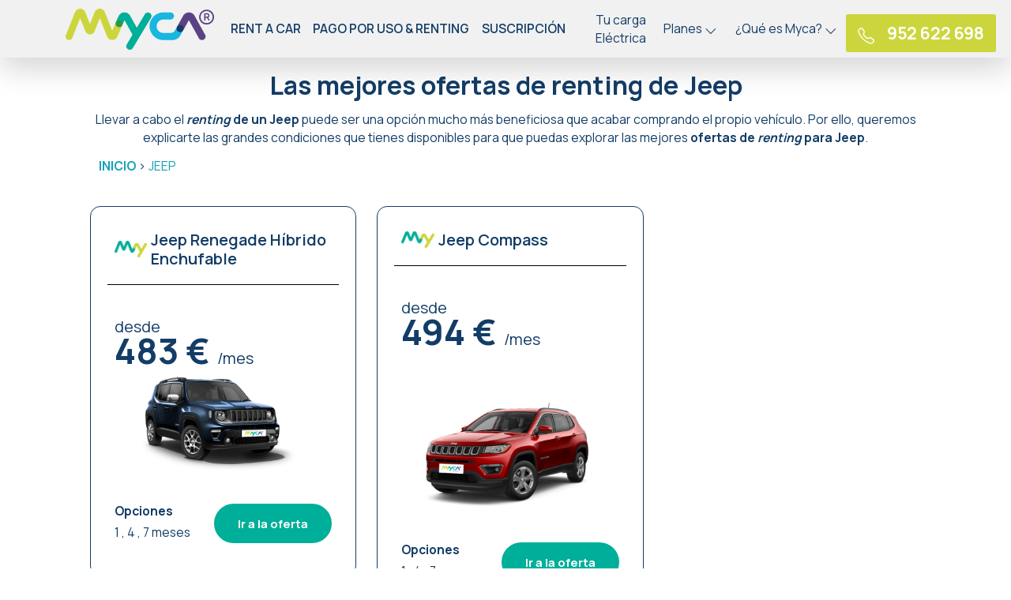

--- FILE ---
content_type: text/html; charset=UTF-8
request_url: https://mycamelleva.com/ofertas-renting/jeep
body_size: 10413
content:
<!DOCTYPE html>
<html lang="es">

<head>
    <meta charset="UTF-8">
    <meta content="IE=edge" http-equiv="X-UA-Compatible">
    <meta content="width=device-width, initial-scale=1" name="viewport">
    <meta content="   Ofertas de renting Jeep. ✓ Seguro y mantenimiento incluidos. Elige el renting que mejor se adapte a ti.
" name="description">
    <meta content="   ofertas renting jeep
" name="keywords">
    <meta content="Myca" name="author">
    <link rel="apple-touch-icon" sizes="57x57" href="/apple-icon-57x57.png">
    <link rel="apple-touch-icon" sizes="60x60" href="/apple-icon-60x60.png">
    <link rel="apple-touch-icon" sizes="72x72" href="/apple-icon-72x72.png">
    <link rel="apple-touch-icon" sizes="76x76" href="/apple-icon-76x76.png">
    <link rel="apple-touch-icon" sizes="114x114" href="/apple-icon-114x114.png">
    <link rel="apple-touch-icon" sizes="120x120" href="/apple-icon-120x120.png">
    <link rel="apple-touch-icon" sizes="144x144" href="/apple-icon-144x144.png">
    <link rel="apple-touch-icon" sizes="152x152" href="/apple-icon-152x152.png">
    <link rel="apple-touch-icon" sizes="180x180" href="/apple-icon-180x180.png">
    <link rel="icon" type="image/png" sizes="192x192" href="/android-icon-192x192.png">
    <link rel="icon" type="image/png" sizes="32x32" href="/favicon-32x32.png">
    <link rel="icon" type="image/png" sizes="96x96" href="/favicon-96x96.png">
    <link rel="icon" type="image/png" sizes="16x16" href="/favicon-16x16.png">
    <link rel="manifest" href="/manifest.json">
    <meta name="msapplication-TileColor" content="#ffffff">
    <meta name="msapplication-TileImage" content="/ms-icon-144x144.png">
    <meta name="theme-color" content="#ffffff">
    <meta name="google-site-verification" content="cURfpggtzp6JZeacmDqayQ_vuO0nmvsPUINcqPo1NaU">
    <meta name="robots" content="index, follow,">
    <title>
           ᐅ Ofertas Renting Jeep | Sin entrada | Myca®
    </title>


        <link rel="stylesheet" type="text/css" href="/css/slick/slick.css" />
    <link rel="stylesheet" type="text/css" href="/css/slick/slick-theme.css" />
    <link href="https://fonts.googleapis.com/css2?family=Manrope:wght@400;500;600;700;800&display=swap" rel="stylesheet">
    <link rel="stylesheet" href="/css/bootstrap-icons/bootstrap-icons.css">
    <link rel="stylesheet" href="/css/main.min.css?ver=1.4"> 
</head>

<body style="padding-top: 75px;">
    
<div class="menu bg-light shadow-lg position-fixed w-100" style="z-index: 1000; top: 0">
	<nav class="navbar navbar-expand-lg navbar-light container">
		<a class="navbar-brand" href="/"><img src="/images/logo.png" ></a>
		<button class="navbar-toggler d-lg-none" type="button" data-toggle="collapse" data-target="#collapsibleNavId" aria-controls="collapsibleNavId" aria-expanded="false" aria-label="Toggle navigation">
			<span class="navbar-toggler-icon"></span>
		</button>
		<div class="collapse navbar-collapse" id="collapsibleNavId">
			<ul class="navbar-nav mt-2 mt-lg-0 align-items-lg-center p-4xl p-lg-0 d-none d-lg-flex">
				<li class="nav-item">
					<a class="nav-link nav-bigger" id="rent-car-menu" href="/rent-a-car">RENT A CAR</a>
				</li>
				<li class="nav-item">
					<a class="nav-link nav-bigger" id="renting-menu" href="/renting">PAGO POR USO &amp; RENTING</a>
				</li>
				<li class="nav-item">
					<a class="nav-link nav-bigger" href="/suscripcion">SUSCRIPCIÓN</a>
				</li>
			</ul>

			<ul class="navbar-nav ml-4 mt-2 mt-lg-0 align-items-lg-center p-4xl p-lg-0">
				<li class="nav-item d-lg-none">
					<a class="nav-link nav-bigger" href="/rent-a-car">RENT A CAR</a>
				</li>
				<li class="nav-item d-lg-none">
					<a class="nav-link nav-bigger" href="/renting">PAGO POR USO &amp; RENTING</a>
				</li>
				<li class="nav-item d-lg-none">
					<a class="nav-link nav-bigger" href="/suscripcion">SUSCRIPCIÓN</a>
				</li>
				<li class="nav-item px-1">
					<a target='_blank' class="nav-link" href="https://emovili.com/presupuesto-grupo-nieto/">Tu carga Eléctrica</a>
				</li>
				<li class="nav-item dropdown px-1">
					<div class="planes-menu">
						<a class="nav-link text-nowrap">Planes
							<i class="d-none d-lg-inline bi bi-chevron-down"></i>
						</a>
						<div class="planes">
							<a class="dropdown-item plan-link pb-3" href="/planes/Flexible">Flexible</a>
<a class="dropdown-item plan-link pb-3" href="/planes/Myrenting">MyRenting</a>
<a class="dropdown-item plan-link pb-3" href="/planes/MyBusiness">MyBusiness</a>

						</div>
					</div>
				</li>
				<li class="nav-item dropdown px-1">
					<div class="planes-menu">
						<a class="nav-link text-nowrap">¿Qué es Myca?
							<i class="d-none d-lg-inline bi bi-chevron-down"></i>
						</a>
						<div class="planes">
							<a class="dropdown-item plan-link pb-3" id="que-es-myca-menu" href="/que-es-myca">¿Qué es Myca?</a>
							<a class="dropdown-item plan-link pb-3" href="/blog">Blog</a>
							<a class="dropdown-item plan-link pb-3" href="/contacto">Contacto</a>
						</div>
					</div>
				</li>
				<li class="nav-item d-flex justify-content-between align-items-end mt-auto">
					<div class="d-lg-none">
						<a href="#"><img src="/images/svg/ig.svg" alt=""></a>
						<a href="#"><img src="/images/svg/fb.svg" alt=""></a>
					</div>
					<div>
						<a href="tel:+34952622698" class="btn btn-lime rounded-sm py-2 px-3" id="te-llamamos-menu">
							<i class="bi bi-telephone numero-telefono"></i>
							<span class="numero-telefono ml-3">952 622 698</span>
						</a>
					</div>
				</li>
			</ul>
		</div>
	</nav>
</div>

<div class="modal fade modal-form" data-backdrop="static" id="model-call" tabindex="-1" role="dialog"
     aria-labelledby="Te llamamos gratis."
     aria-hidden="true">
    <div class="modal-dialog modal-dialog-centered" role="document">
        <div class="modal-content">

            <div class="modal-header border-0 pt-4 pb-0 px-4 justify-content-end">
                <button type="button" class="close" data-dismiss="modal" aria-label="Close"
                <span
                        aria-hidden="true">&times;</span>
                </button>
            </div>

            <div class="modal-body px-4 pb-4">
                <form action="/gracias" method="POST" name="menu-te-llamamos" id="menu-te-llamamos">
                    <h3 class="font-weight-bold mb-4 text-center">Te llamaremos en breve</h3>

                    <div class="form-group mb-3">
                        <label for="name" class="small font-weight-bold">Nombre y apellidos*</label>
                        <input type="text" name="name" id="name" class="form-control" placeholder="nombre y apellidos" required>
                    </div>

                    <div class="form-group mb-3">
                        <label for="mail" class="small font-weight-bold">Email*</label>
                        <input type="email" name="mail" id="mail" class="form-control" placeholder="nombre@correo.com"
                               required>
                    </div>

                    <div class="form-group mb-3">
                        <label for="phone" class="small font-weight-bold">Teléfono*</label>
                        <div class="input-group">
                            <span class="input-group-text font-weight-bold">+34 <span class="bar">|</span></span>
                            <input type="text" name="phone" id="phone" class="form-control" placeholder="000000000">
                        </div>
                    </div>

                    <!-- Tipo de operación -->
                    <div class="form-group mb-3">
                        <label for="tipo_de_operacion" class="small font-weight-bold">Selecciona tu opción:</label>
                        <select class="form-control" name="tipo_de_operacion" id="tipo_de_operacion">
                            <option value="Particular">Particular</option>
                            <option value="Empresa">Empresa</option>
                            <option value="Autónomo">Autónomo</option>
                        </select>
                    </div>

                    <div class="form-check mb-4 d-flex align-items-start">
                        <input class="form-check-input mt-0" type="checkbox" name="accept" value="SI" id="accept"
                               required>
                        <label class="form-check-label small ms-2" for="accept" style="margin-left: 10px;">
                            Acepto la <a href="/politica-privacidad"
                                         style="color: #00bfa5; text-decoration: underline;">política de
                                privacidad</a> de Myca Smart Move S.L.
                        </label>
                    </div>

                    <button type="submit" id="boton-enviar-menu-te-llamamos" class="btn btn-block">
                        Enviar
                    </button>

                    <!-- Campo oculto anti-spam -->
                    <input class='hidden-input' id="hidden-input" name="hidden-input" autocomplete="off" type="text"
                           tabindex="-1"/>
                    <input type="hidden" name="link"
                           value="/ofertas-renting/jeep">

                </form>
            </div>
        </div>
    </div>
</div>



<div class="container"> 
     
    <h1 class="mt-3 mb-3 text-center"> Las mejores ofertas de renting de Jeep </h1>
   
    <div class="text-center">
        <p>Llevar a cabo el <strong><em>renting</em></strong><strong> de un Jeep</strong> puede ser una opci&oacute;n mucho m&aacute;s beneficiosa que acabar comprando el propio veh&iacute;culo. Por ello,&nbsp;queremos explicarte las grandes condiciones que tienes disponibles para que puedas explorar las mejores <strong>ofertas de </strong><strong><em>renting </em></strong><strong>para Jeep</strong>.</p>
    </div>

    <div class="container ml-2">
        <div class="mt-3 mb-5">
            <a href="/" class="font-weight-bold text-info" > INICIO </a> &gt; 
            <span class="text-uppercase text-info" > Jeep </span>
        </div>

        <div class="row">
			<div class="col-12 col-lg-4 px-md-3 h-100  mb-5">
			<div class="product">
				<h5 class="product__title">
																	<img src="/images/my-2.png">
					
					Jeep Renegade Híbrido Enchufable
				</h5>
				<div class="product__body">
					<div class="product__price">
						<div class="small">desde</div>
						<div>
							<span>
																	483
								€</span>
							<small>/mes</small>
						</div>
					</div>
					<img src="/images/vehicles/Jeep renegade-myca.webp" class="img-fluid mb-5">
					<div>
						<div class="d-flex justify-content-between">
							<div class="mr-4">
								<h6>
									Opciones
								</h6>
								<p>
																																																																																																																																																													1
										,
																													4
										,
																													7
																												meses

								</p>
							</div>
							<div>
								<a href="/ofertas-renting/jeep/jeep-renegade-phev" class="btn btn-turqoise text-nowrap stretched-link">Ir a la																																																															oferta</a>
							</div>
						</div>
					</div>
				</div>
			</div>
		</div>
			<div class="col-12 col-lg-4 px-md-3 h-100  mb-5">
			<div class="product">
				<h5 class="product__title">
																	<img src="/images/my-2.png">
					
					Jeep Compass
				</h5>
				<div class="product__body">
					<div class="product__price">
						<div class="small">desde</div>
						<div>
							<span>
																	494
								€</span>
							<small>/mes</small>
						</div>
					</div>
					<img src="/images/vehicles/jeep-compass-694e6d9000067502092102.png" class="img-fluid mb-5">
					<div>
						<div class="d-flex justify-content-between">
							<div class="mr-4">
								<h6>
									Opciones
								</h6>
								<p>
																																																																																																																																																													1
										,
																													4
										,
																													7
																												meses

								</p>
							</div>
							<div>
								<a href="/ofertas-renting/jeep/jeep-compass-night-eagle" class="btn btn-turqoise text-nowrap stretched-link">Ir a la																																																															oferta</a>
							</div>
						</div>
					</div>
				</div>
			</div>
		</div>
	</div>

    </div>

    <div class="container mb-5">
        <h2>Las grandes condiciones del renting</h2>

<p>Cuando optas por <strong>el </strong><strong><em>renting</em></strong><strong> de un coche Jeep</strong> pagar&aacute;s una cuota mensual. En nuestro caso, te incluimos el seguro, as&iacute; como una revisi&oacute;n de mantenimiento y un cambio de neum&aacute;ticos. Estos son, pr&aacute;cticamente, los gastos que debes asumir cuando te compras un veh&iacute;culo nuevo y decides pagarlo a plazos y, lo mejor, es que puedes cambiar de modelo siempre que lo necesites.</p>

<p>Adicionalmente, siempre te garantizamos un menor tiempo de espera en los talleres, consiguiendo una mayor vida &uacute;til y <strong>una mejor experiencia con tu coche</strong>. Te ofrecemos total libertad una vez finalice tu contrato de renting. Puedes decidir prorrogarlo, o si lo prefieres, puedes devolver el coche. Incluso, puedes decidir qued&aacute;rtelo en propiedad o iniciar otro contrato con otro de nuestros Jeep.</p>

<p>Siempre nos aseguramos de que est&eacute;s cubierto, por lo que <strong>todos los contratos incluyen un seguro a todo riesgo con asistencia en carretera</strong>. Ante cualquier imprevisto o accidente que puedas tener, tendr&aacute;s una soluci&oacute;n a tu disposici&oacute;n. Esto es v&aacute;lido tanto para particulares como empresas, por lo que si decides contratar tu flota con nosotros podr&aacute;s deducirte tanto el IVA como el IRPF. Una gran ventaja fiscal, adem&aacute;s de que al no ser propietario del veh&iacute;culo, siempre estar&aacute;s <strong>exento de cualquier tipo de responsabilidad civil</strong>.</p>

<p>&nbsp;</p>

<h2>Descubre las mejores ofertas de renting de un Jeep</h2>

<p>Existen muchos modelos Jeep que pueden ser de tu agrado tanto si eres particular como empresa. El m&aacute;s econ&oacute;mico es el <strong>Jeep Compass</strong>, con el cual podremos <strong>hacerte un contrato de 36 o 48 meses</strong>. Este SUV compacto te servir&aacute; para moverte tanto por ciudad como por carretera, por lo que, como ves, es un coche totalmente polivalente. Existen m&uacute;ltiples ofertas que var&iacute;an en funci&oacute;n del tiempo que quieras el coche en esta modalidad, as&iacute; como los kil&oacute;metros que tengas previsto llevar a cabo cada a&ntilde;o.</p>

<p>En caso de sustituci&oacute;n o aver&iacute;a, siempre tendr&aacute;s contigo un veh&iacute;culo de sustituci&oacute;n para que nunca te quedes colgado. En el caso de que busques un modelo m&aacute;s <em>pr&eacute;mium</em>, otra de las mejores ofertas se encuentra en <strong>el Jeep Trailhawl</strong>. En ambas opciones, cuentas con un equipo de navegaci&oacute;n completo, y con sensores de aparcamiento y c&aacute;mara. Dos tipos de veh&iacute;culos altos y familiares, que se adaptan tanto a las rutas cortas como a las m&aacute;s largas.</p>

<p>Apostar por el <strong><em>renting</em></strong><strong> de Jeep</strong> es una de las mejores soluciones para poder contar con veh&iacute;culos de &uacute;ltima gama y de &uacute;ltima generaci&oacute;n. Nuestro equipo cuenta con m&aacute;s de 50 a&ntilde;os de experiencia, por lo que estamos preparados para asesorarte de manera completamente personalizada. Encuentra el coche que est&aacute;s buscando tanto para tu vida personal como profesional, con las mejores condiciones y garant&iacute;as de todo tipo.</p>
    </div>
</div>

<section class="container-fluid px-lg-6">
	<div class="card card-advantages bg-lime flex-column-reverse flex-md-row-reverse mb-6">
		<div class="card-body text-white p-5">
			<div class="form-row h-100">
				<div class="d-none d-lg-block col-lg-5">
					<img src="/images/office.png" class="img-fluid h-100" style="object-fit: cover;" alt="" srcset="">
				</div>
				<div class="col-lg-7">
					<form action="/gracias" method="POST" name="footer-te-llamamos" id="footer-te-llamamos">
						<div class="form-group">
							<label for="name" class="sr-only">Nombre*</label>
							<input type="text" name="name" class="form-control text-dark-blue required" placeholder="Nombre*" aria-describedby="helpId" required>
						</div>
						<div class="form-group">
							<label for="name" class="sr-only">Apellidos*</label>
							<input type="text" name="surname" class="form-control text-dark-blue" placeholder="Apellidos*" aria-describedby="helpId" required>
						</div>
						<div class="form-group">
							<label for="name" class="sr-only">Email*</label>
							<input type="email" name="mail" class="form-control text-dark-blue" placeholder="Email*" aria-describedby="helpId" required>
						</div>
						<div class="input-group mb-3">
							<div class="input-group-prepend">
								<span class="input-group-text bg-white font-weight-bold text-dark-blue border-right" id="basic-addon1">+34</span>
							</div>
							<input type="text" class="form-control text-dark-blue" placeholder="Teléfono*" aria-label="Teléfono*" aria-describedby="basic-addon1" required name="phone">
						</div>
						<div class="form-check">
							<label class="form-check-label">
								<input type="checkbox" class="form-check-input" name="accept" value="checkedValue" required>
								Acepto la
								<a href="/politica-privacidad">política de privacidad</a>
								de Myca Smart Move S.L.
							</label>
						</div>
						<div class="text-right">
							<input class='hidden-input' id="hidden-input" name="hidden-input" autocomplete="off" type="text" tabindex="-1" />
							<input type="hidden" name="link" value="/ofertas-renting/jeep">
							<button type="submit" id="boton-enviar-te-llamamos" class="btn btn-turqoise">Enviar</button>
						</div>
					</form>
				</div>
			</div>
		</div>
		<iframe src="https://www.google.com/maps/embed?pb=!1m18!1m12!1m3!1d3198.424458234918!2d-4.42962728522305!3d36.71236598033971!2m3!1f0!2f0!3f0!3m2!1i1024!2i768!4f13.1!3m3!1m2!1s0xd72f7c7f4f30b17%3A0x198d2891797e3406!2sMyca%2C%20Pago%20por%20uso%20%26%20Renting!5e0!3m2!1ses!2ses!4v1619100875851!5m2!1ses!2ses" width="100%" style="border:0;" allowfullscreen="" loading="lazy"></iframe>
	</div>
</section>

  <footer class="bg-lime mt-6">
	<div class="container-fluid py-4 py-lg-6">
		<div class="d-flex justify-content-around">
			<img src="/images/svg/gna-empresa-AZUL.svg" class="img-fluid logo-footer" alt="" width="150px">
			<div class="pt-3 text-nowrap">
				<a href="https://www.youtube.com/channel/UCKG3h47hGy2peY5Un3bjHkQ" target="_blank"><?xml version="1.0" encoding="utf-8"?>
<!-- Generator: Adobe Illustrator 21.1.0, SVG Export Plug-In . SVG Version: 6.00 Build 0)  -->
<svg version="1.1" id="Capa_1" xmlns="http://www.w3.org/2000/svg" xmlns:xlink="http://www.w3.org/1999/xlink" x="0px" y="0px"
	 viewBox="0 0 19 13.3" style="enable-background:new 0 0 19 13.3;" xml:space="preserve" width='25' height='25'>
<style type="text/css">
	.st0{fill:#2B9749}
</style>
<title>youtube</title>
<path class="st0" d="M18.9,2.6c0-1.3-1.1-2.4-2.4-2.4c0,0-5.2-0.1-6.9-0.1S2.6,0.2,2.6,0.2c-1.3,0-2.4,1.1-2.4,2.4
	c0,0-0.1,3-0.1,4.1c0,1,0.1,4.1,0.1,4.1c0,1.3,1.1,2.4,2.4,2.4c0,0,5.2,0.1,6.9,0.1s6.9-0.1,6.9-0.1c1.3,0,2.4-1.1,2.4-2.4
	c0,0,0.1-3,0.1-4.1C19,5.6,18.9,2.6,18.9,2.6z M7.7,9.6V3.7l4.8,3L7.7,9.6z"/>
</svg>
</a>
				<a href="https://www.instagram.com/mycamelleva/" target="_blank"><svg width="19" height="19" fill=#2B9749 xmlns="http://www.w3.org/2000/svg"><path d="M9.366 6.244A3.13 3.13 0 006.242 9.37a3.13 3.13 0 003.124 3.124 3.13 3.13 0 003.125-3.124 3.13 3.13 0 00-3.125-3.125zm9.37 3.125c0-1.294.012-2.576-.06-3.868-.073-1.5-.415-2.83-1.512-3.928C16.064.474 14.736.134 13.236.062 11.942-.011 10.66 0 9.369 0 8.075 0 6.793-.011 5.5.06c-1.5.073-2.83.415-3.928 1.512C.474 2.673.134 4.001.062 5.501-.011 6.795 0 8.077 0 9.37c0 1.291-.012 2.575.06 3.867.073 1.5.415 2.831 1.512 3.928 1.1 1.1 2.428 1.439 3.928 1.512 1.294.072 2.576.06 3.868.06 1.293 0 2.575.012 3.867-.06 1.5-.073 2.831-.415 3.928-1.512 1.1-1.1 1.439-2.428 1.512-3.928.075-1.292.06-2.574.06-3.867zm-9.37 4.807A4.8 4.8 0 014.56 9.369a4.8 4.8 0 014.807-4.807 4.8 4.8 0 014.807 4.807 4.8 4.8 0 01-4.807 4.807zm5.004-8.689a1.121 1.121 0 01-1.122-1.122A1.121 1.121 0 1114.8 5.403a1.122 1.122 0 01-.43.084z" fill=#2B9749/></svg></a>
				<a href="https://www.facebook.com/mycamelleva/" target="_blank"><svg width="19" height="19" fill=#2B9749 xmlns="http://www.w3.org/2000/svg"><path d="M3.653.369A3.28 3.28 0 00.366 3.655v11.427a3.28 3.28 0 003.287 3.287h6.193v-7.037h-1.86V8.798h1.86V6.634c0-1.7 1.1-3.262 3.632-3.262 1.026 0 1.784.098 1.784.098l-.06 2.366s-.773-.007-1.617-.007c-.913 0-1.06.42-1.06 1.12v1.85h2.75l-.12 2.533h-2.63v7.037h2.555a3.28 3.28 0 003.286-3.287V3.655A3.28 3.28 0 0015.08.37H3.653z" fill=#2B9749/></svg></a>
			</div>
		</div>
		<hr class="footer-line container">
		<div class="container mt-3 mb-3 d-md-flex justify-content-md-between">
			<div>
				<ul class="list-unstyled">
					
				</ul>
			</div>
			<div class="footer-makes mb-5 ml-lg-5">
				<ul class="footer-makes-links list-unstyled mt-lg-0">
					    
    <li> <a href="/ofertas-renting/alfa-romeo" class="footer-links"> Alfa Romeo </a> </li>

    
    <li> <a href="/ofertas-renting/audi" class="footer-links"> Audi </a> </li>

    
    <li> <a href="/ofertas-renting/citroen" class="footer-links"> Citroën </a> </li>

    
    <li> <a href="/ofertas-renting/cupra" class="footer-links"> Cupra </a> </li>

    
    <li> <a href="/ofertas-renting/ebro" class="footer-links"> EBRO </a> </li>

    
    <li> <a href="/ofertas-renting/fiat" class="footer-links"> Fiat </a> </li>

    
    <li> <a href="/ofertas-renting/ford" class="footer-links"> Ford </a> </li>

    
    <li> <a href="/ofertas-renting/hyundai" class="footer-links"> Hyundai </a> </li>

    
    <li> <a href="/ofertas-renting/jaecoo" class="footer-links"> Jaecoo </a> </li>

    
    <li> <a href="/ofertas-renting/jeep" class="footer-links"> Jeep </a> </li>

    
    <li> <a href="/ofertas-renting/kia" class="footer-links"> KIA </a> </li>

    
    <li> <a href="/ofertas-renting/land-rover" class="footer-links"> Land Rover </a> </li>

    
    <li> <a href="/ofertas-renting/mg" class="footer-links"> MG </a> </li>

    
    <li> <a href="/ofertas-renting/mazda" class="footer-links"> Mazda </a> </li>

    
    <li> <a href="/ofertas-renting/nissan" class="footer-links"> Nissan </a> </li>

    
    <li> <a href="/ofertas-renting/Omoda" class="footer-links"> OMODA </a> </li>

    
    <li> <a href="/ofertas-renting/opel" class="footer-links"> Opel </a> </li>

    
    <li> <a href="/ofertas-renting/peugeot" class="footer-links"> Peugeot </a> </li>

    
    <li> <a href="/ofertas-renting/renault" class="footer-links"> Renault </a> </li>

    
    <li> <a href="/ofertas-renting/Seat" class="footer-links"> Seat </a> </li>

    
    <li> <a href="/ofertas-renting/ssangyong" class="footer-links"> Ssangyong </a> </li>


				</ul>
			</div>
			<div>
				<ul class="list-unstyled">
					    
    <li class="pb-3"> <a href="/renting-almeria" class="footer-links"> Renting en Almeria </a> </li>

    
    <li class="pb-3"> <a href="/renting-motril" class="footer-links"> Renting en Motril </a> </li>

    
    <li class="pb-3"> <a href="/renting-marbella" class="footer-links"> Renting en Marbella </a> </li>

    
    <li class="pb-3"> <a href="/renting-granada" class="footer-links"> Renting en Granada </a> </li>

    
    <li class="pb-3"> <a href="/renting-fuengirola" class="footer-links"> Renting en Fuengirola </a> </li>

    
    <li class="pb-3"> <a href="/renting-huercal" class="footer-links"> Renting en Huércal </a> </li>

    
    <li class="pb-3"> <a href="/renting-estepona" class="footer-links"> Renting en Estepona </a> </li>

    
    <li class="pb-3"> <a href="/renting-el-ejido" class="footer-links"> Renting en El Ejido </a> </li>

    
    <li class="pb-3"> <a href="/renting-antequera" class="footer-links"> Renting en Antequera </a> </li>

    
    <li class="pb-3"> <a href="/renting-roquetas-de-mar" class="footer-links"> Renting en Roquetas de Mar </a> </li>

    
    <li class="pb-3"> <a href="/renting-benahavis" class="footer-links"> Renting en Benahavís </a> </li>

    
    <li class="pb-3"> <a href="/renting-sotogrande" class="footer-links"> Renting en Sotogrande </a> </li>

    
    <li class="pb-3"> <a href="/renting-la-linea" class="footer-links"> Renting en La línea </a> </li>


				</ul>
			</div>
		</div>
		<div class="d-flex flex-wrap justify-content-center">
			<img class="mb-3 h-50" src="/images/LOGO-UNION-EUROPEA_real.png">
			<div class="col-12 col-lg-6 pt-lg-0">
				<p class="small font-weight-bold">
					MYCA SMART MOVE, SL ha sido beneficiaria del Fondo Europeo de Desarrollo Regional cuyo objetivo es
					mejorar el uso y la calidad de las tecnologías de la información y de las comunicaciones y el acceso
					a las mismas gracias al que ha sido posible realizar una nueva página web para la mejora de
					competitividad y productividad de la empresa, en la anualidad 2020. Para ello ha contado con el
					apoyo del Programa de Competitividad Turística 2020 de la Cámara de Comercio de Málaga.
				</p>
			</div>
		</div>
		<nav class="nav-footer container col-12 col-lg-4 mt-3 pt-4 pt-lg-0 text-center"
			style="-webkit-transform: translateX(0%); transform: translateX(0%);">
			<a href="/politica-privacidad" class="font-weight-bold">Política de privacidad</a>
			<a href="/politica-cookies" class="font-weight-bold">Política de cookies</a>
		</nav>
		<p class="text-center font-weight-bold mt-3">&copy;2026 MYCA SMART MOVE, SL</p>
	</div>
</footer>  
    <!-- Global site tag (gtag.js) - Google Analytics -->
    <script async src="https://www.googletagmanager.com/gtag/js?id=UA-177836585-1"></script>
    <script>
        window.dataLayer = window.dataLayer || [];

        function gtag() {
            dataLayer.push(arguments);
        }
        gtag('js', new Date());

        gtag('config', 'UA-177836585-1');
    </script>
    <!-- Google Tag Manager -->
    <script>
        (function(w, d, s, l, i) {
            w[l] = w[l] || [];
            w[l].push({
                'gtm.start': new Date().getTime(),
                event: 'gtm.js'
            });
            var f = d.getElementsByTagName(s)[0],
                j = d.createElement(s),
                dl = l != 'dataLayer' ? '&l=' + l : '';
            j.async = true;
            j.src =
                'https://www.googletagmanager.com/gtm.js?id=' + i + dl;
            f.parentNode.insertBefore(j, f);
        })(window, document, 'script', 'dataLayer', 'GTM-TGVHRDV');
    </script>
    <!-- End Google Tag Manager -->
    <!-- Facebook Pixel Code -->
    <script>
        ! function(f, b, e, v, n, t, s) {
            if (f.fbq) return;
            n = f.fbq = function() {
                n.callMethod ?
                    n.callMethod.apply(n, arguments) : n.queue.push(arguments)
            };
            if (!f._fbq) f._fbq = n;
            n.push = n;
            n.loaded = !0;
            n.version = '2.0';
            n.queue = [];
            t = b.createElement(e);
            t.async = !0;
            t.src = v;
            s = b.getElementsByTagName(e)[0];
            s.parentNode.insertBefore(t, s)
        }(window, document, 'script',
            'https://connect.facebook.net/en_US/fbevents.js');
        fbq('init', '510335820381430');
        fbq('track', 'PageView');
    </script>
    <noscript><img height="1" width="1" style="display:none"
            src="https://www.facebook.com/tr?id=510335820381430&ev=PageView&noscript=1" /></noscript>
    <!-- End Facebook Pixel Code -->
    <!-- Google Tag Manager (noscript) -->
    <noscript><iframe src="https://www.googletagmanager.com/ns.html?id=GTM-TGVHRDV" height="0" width="0"
            style="display:none;visibility:hidden"></iframe></noscript>
    <!-- End Google Tag Manager (noscript) -->


    <script src="/js/jquery.min.js"></script>
    <script type="text/javascript" src="/css/slick/slick.min.js"></script>
    <script src="/js/bootstrap.bundle.min.js"></script>
    <!--<script type="text/javascript" id="hs-script-loader" async defer src="//js.hs-scripts.com/6708274.js"></script>-->
    <script type="text/javascript">
        $(document).ready(function() {
            var offsetHeight = $('.product-name--offset').outerHeight() + $('.product-pricing-options--offset').outerHeight();
            $('.products').css('transform', 'translateY(-' + offsetHeight + 'px)');
            $('.jumbotron-slider').slick({
                mobileFirst: true,
                slidesToShow: 1,
                arrows: false,
                autoplay: true,
                autoplaySpeed: 5000
            });
            $('.products-slider').slick({
                mobileFirst: true,
                slidesToShow: 1,
                arrows: false,
                autoplay: true,
                autoplaySpeed: 5000,
                dots: true,
                responsive: [{
                    breakpoint: 768,
                    settings: {
                        slidesToShow: 2
                    }
                }, {
                    breakpoint: 1024,
                    settings: {
                        slidesToShow: 3,
                        dots: false
                    }
                }]
            });

            $('.brands-slider').slick({
                mobileFirst: true,
                slidesToShow: 2,
                prevArrow: '<button type="button" class="slick-prev bi bi-chevron-left text-dark-blue">Previous</button>',
                nextArrow: '<button type="button" class="slick-next bi bi-chevron-right text-dark-blue">Next</button>',
                responsive: [{
                    breakpoint: 768,
                    settings: {
                        slidesToShow: 6
                    }
                }],
                autoplay: true,
                autoplaySpeed: 5000
            });
            $('.advantages-slider').slick({
                mobileFirst: true,
                slidesToShow: 1,
                autoplay: true,
                autoplaySpeed: 5000,
                arrows: false
            });
            $('.advantages-images-slider').slick({
                mobileFirst: true,
                slidesToShow: 1,
                appendDots: $('.dotsContainer'),
                autoplay: true,
                autoplaySpeed: 5000
            });
            $('.advantage-slider').on('afterChange', function(e, slick, currentSlide, nextSlide) {
                console.log(e.target)
            });
            $('.about-slider').slick({
                mobileFirst: true,
                slidesToShow: 1,
                dots: true,
                responsive: [{
                    breakpoint: 768,
                    settings: "unslick"
                }],
                autoplay: true,
                autoplaySpeed: 5000
            });
            var vStyles = {
                innerColors: [
                    "#BBC537", '#13736B', '#133D67', '#5B4285'
                ],
                outerColors: ['#CCD63C', '#00AF99', '#18B6E0', '#8574B3']
            };
            var vSwitch = $('#VSwitch');
            var vSwitchInner = $('#VSwitch .v-switch-number');
            $('.about-slider').on('beforeChange', function(event, slick, currentSlide, nextSlide) {
                vSwitch.css('background-color', vStyles.outerColors[nextSlide])
                vSwitchInner.css('background-color', vStyles.innerColors[nextSlide])
                vSwitchInner.html(nextSlide + 1)
                if (!isEven(nextSlide)) {
                    vSwitchInner.css('transform', 'translateY(100px)')
                } else {
                    vSwitchInner.css('transform', 'translateY(0px)')
                }
            });
            $('.testimonial-slider').slick({
                mobileFirst: true,
                slidesToShow: 1,
                prevArrow: '<button type="button" class="slick-prev bi bi-chevron-left text-white">Previous</button>',
                nextArrow: '<button type="button" class="slick-next bi bi-chevron-right text-white">Next</button>',
                responsive: [{
                    breakpoint: 768,
                    settings: {
                        slidesToShow: 2
                    }
                }, {
                    breakpoint: 1024,
                    settings: {
                        slidesToShow: 3
                    }
                }],
                autoplay: true,
                autoplaySpeed: 5000
            });

            function isEven(number) {
                return number % 2 === 0
            }
        });
    </script>
    <script>
        function compruebaAceptaCookies() {
            if (localStorage.aceptaCookies == 'true') {
                cajacookies.style.display = 'none';
            }
        }

        function aceptarCookies() {
            localStorage.aceptaCookies = 'true';
            cajacookies.style.display = 'none';
        }
        $(document).ready(function() {
            compruebaAceptaCookies();
        });
    </script>

    <script>
       
        $(document).ready(function () {
            $("#footer-te-llamamos").submit(function (event) {
                $("#boton-enviar-te-llamamos").attr("disabled", true);
                $("#boton-enviar-te-llamamos").html('Cargando....');
            });
        });
    
    </script>

    <script>
        $(document).ready(function () {

            $("#Myca-interesado-home").submit(function (event) {
                $("#boton-enviar-interesado-home").attr("disabled", true);
                $('#boton-enviar-interesado-home').html('Cargando....');
            });
        });
    </script>

    <script>
        $(document).ready(function () {

            $("#Myca-lo-quiero").submit(function (event) {
                $("#boton-enviar-myca-lo-quiero").attr("disabled", true);
                $("#boton-enviar-myca-lo-quiero").html('Cargando....');
            });
        });
    </script>

    <script>
        $(document).ready(function () {

            $("#menu-te-llamamos").submit(function (event) {
                $("#boton-enviar-menu-te-llamamos").attr("disabled", true);
                $("#boton-enviar-menu-te-llamamos").html('Cargando....');
            });
        });
    </script>

    <!-- Schema AutoRental -->
    <script type="application/ld+json">
    {
        "@context": "https://schema.org",
        "@type": "AutoRental",
        "name": "MYCA Renting de coches y motos",
        "description": "Myca es la plataforma de coches de renting que te da 0 problemas, 100% flexible, paga solo por lo que usas. Coches de renting a particulares, autónomos y empresas.",
        "image": "https://mycamelleva.com/images/flexible.png",
        "@id": "",
        "url": "https://mycamelleva.com",
        "telephone": "+34 672 24 10 06",
        "priceRange": "€",
        "address": 
        {
            "@type": "PostalAddress",
            "streetAddress": "Calle Plaza de Toros Vieja, 9-11.",
            "addressLocality": "Málaga",
            "postalCode": "29002",
            "addressCountry": "ES"
        }, 
        "geo": 
        {
            "@type": "GeoCoordinates",
            "latitude": 36.7125154,
            "longitude": -4.4276276
        },
        "openingHoursSpecification": 
        {
            "@type": "OpeningHoursSpecification",
            "dayOfWeek": [ "Monday", "Tuesday", "Wednesday", "Thursday", "Friday" ],
            "opens": "09:00", "closes": "20:00"
        }
    }
    </script>

    <!-- Schema Local Business -->
    <script type="application/ld+json">
    {
        "@context": "https://schema.org",
        "@type": "LocalBusiness",
        "name": "MYCA Renting coches Malaga",
        "description": "Myca es la plataforma de coches de renting que te da 0 problemas, 100% flexible, paga solo por lo que usas. Coches de renting a particulares, autónomos y empresas.",
        "image": "https://mycamelleva.com/images/flexible.png",
        "@id": "",
        "url": "https://mycamelleva.com/",
        "telephone": "+34 672 24 10 06",
        "priceRange": "€",
        "address": 
        {
            "@type": "PostalAddress",
            "streetAddress": "Calle Plaza de Toros Vieja, 9-11.",
            "addressLocality": "Málaga",
            "postalCode": "29002",
            "addressCountry": "ES"
        },
        "geo": 
        {
            "@type": "GeoCoordinates",
            "latitude": 36.7125154,
            "longitude": -4.4276276
        },
        "openingHoursSpecification": 
        {
            "@type": "OpeningHoursSpecification",
            "dayOfWeek": ["Monday","Tuesday","Wednesday","Thursday","Friday"],
            "opens": "09:00",
            "closes": "20:00"
        } 
    }
    </script>

    <!-- Schema Organization -->
    <script type="application/ld+json">
    {
        "@context": "https://schema.org",
        "@type": "Organization",
        "name": "MYCA Renting",
        "alternateName": "MYCA",
        "url": "https://mycamelleva.com/",
        "logo": "https://mycamelleva.com/images/logo.png",
        "sameAs": [
            "https://www.facebook.com/mycamelleva/",
            "https://www.instagram.com/mycamelleva/",
            "https://www.youtube.com/channel/UCKG3h47hGy2peY5Un3bjHkQ"
        ]
    }
    </script>

    <script>
        $(document).ready(function () {
			$('button[data-target="#modalInterested"]').on('click', function () {
				const km = $(this).data('km');
				const months = $(this).data('months');
				const price = $(this).data('price');

				$('#modal-form-month').text(months);
				$('#modal-form-price').text(price);

				const mensaje = `${km}, ${months}, ${price}`;
				$('#opcionInteresado').val(mensaje);
			});
		});
    </script>
    
    <script defer src="https://static.cloudflareinsights.com/beacon.min.js/vcd15cbe7772f49c399c6a5babf22c1241717689176015" integrity="sha512-ZpsOmlRQV6y907TI0dKBHq9Md29nnaEIPlkf84rnaERnq6zvWvPUqr2ft8M1aS28oN72PdrCzSjY4U6VaAw1EQ==" data-cf-beacon='{"version":"2024.11.0","token":"9836d401275341148140984dda1b1103","r":1,"server_timing":{"name":{"cfCacheStatus":true,"cfEdge":true,"cfExtPri":true,"cfL4":true,"cfOrigin":true,"cfSpeedBrain":true},"location_startswith":null}}' crossorigin="anonymous"></script>
</body>

</html>

--- FILE ---
content_type: image/svg+xml
request_url: https://mycamelleva.com/images/svg/fb.svg
body_size: -76
content:
<svg width="19" height="19" fill="none" xmlns="http://www.w3.org/2000/svg"><path d="M3.653.369A3.28 3.28 0 00.366 3.655v11.427a3.28 3.28 0 003.287 3.287h6.193v-7.037h-1.86V8.798h1.86V6.634c0-1.7 1.1-3.262 3.632-3.262 1.026 0 1.784.098 1.784.098l-.06 2.366s-.773-.007-1.617-.007c-.913 0-1.06.42-1.06 1.12v1.85h2.75l-.12 2.533h-2.63v7.037h2.555a3.28 3.28 0 003.286-3.287V3.655A3.28 3.28 0 0015.08.37H3.653z" fill="#2B9749"/></svg>

--- FILE ---
content_type: image/svg+xml
request_url: https://mycamelleva.com/images/svg/gna-empresa-AZUL.svg
body_size: 1501
content:
<?xml version="1.0" encoding="utf-8"?>
<!-- Generator: Adobe Illustrator 21.1.0, SVG Export Plug-In . SVG Version: 6.00 Build 0)  -->
<svg version="1.1" id="Capa_1" xmlns="http://www.w3.org/2000/svg" xmlns:xlink="http://www.w3.org/1999/xlink" x="0px" y="0px"
	 viewBox="0 0 73.1 29.3" style="enable-background:new 0 0 73.1 29.3;" xml:space="preserve">
<style type="text/css">
	.st0{fill:#133E68;}
</style>
<title>gna-empresa</title>
<path class="st0" d="M23.9,19.4l1.2-4.9l1.2-4.9c0.3-1.1,1.4-1.8,2.5-1.5c0.4,0.1,0.8,0.3,1.1,0.7l3.2,3.9l3.2,3.9
	c2.9,3.4,7.9,3.7,11.3,0.9c1.2-1.1,2.1-2.5,2.5-4l1.4-5.6L53,2.3h-6L44.6,12c-0.3,1.1-1.4,1.8-2.5,1.5c-0.4-0.1-0.8-0.3-1.1-0.7
	L38.7,10l-4-4.8c-2.9-3.4-7.9-3.8-11.3-0.9c-1.3,1.1-2.2,2.5-2.6,4.1L18,19.6L23.9,19.4z"/>
<path class="st0" d="M11.7,14.5c-0.7,0.3-1.5,0.4-2.3,0.4c-1.1,0.1-2.1-0.4-2.8-1.2c-0.6-1-0.7-2.1-0.4-3.2c0.3-1.3,1-2.4,2-3.2
	s2.2-1.2,3.4-1.2c1.4,0,2.8,0.7,3.5,1.9l4.6-3.4c-0.6-1.1-1.6-2-2.8-2.5c-1.4-0.6-2.9-0.9-4.5-0.9c-1.9,0-3.7,0.4-5.5,1.2
	C5.5,3.2,4,4.3,2.8,5.7s-2,3-2.4,4.8C0,12.1,0,13.7,0.5,15.3C1,16.7,2,17.9,3.2,18.6c1.5,0.8,3.1,1.2,4.8,1.2c1.4,0,2.8-0.2,4.2-0.6
	s2.8-0.9,4-1.7L18,10h-5.1L11.7,14.5z"/>
<path class="st0" d="M67,10.6c-0.7,2.4-2.8,4.2-5.3,4.3c-2.4,0-3.8-1.9-3.2-4.4s2.8-4.3,5.3-4.4C66.2,6.1,67.6,8.1,67,10.6 M65,1.2
	c-5.7,0-10.8,3.8-12.4,9.3c-1.2,5.1,2,9.2,7.1,9.2c2.4,0,4.7-0.8,6.5-2.2l-0.4,1.9h4.8l2.2-8.8C74,5.4,70.9,1.2,65,1.2"/>
<path class="st0" d="M10.5,25v2h-0.4v-0.6C9.8,26.8,9.3,27,8.7,27c-1-0.1-1.8-1-1.8-2c0.1-0.9,0.8-1.7,1.8-1.8
	c0.8,0,1.4,0.5,1.7,1.2H9.9c-0.2-0.5-0.7-0.8-1.2-0.8c-0.8,0.1-1.4,0.8-1.3,1.6c0,0.8,0.6,1.3,1.3,1.4c0.7,0,1.3-0.5,1.3-1.2H8.8V25
	H10.5z"/>
<path class="st0" d="M12.4,24.2v0.4c-0.5,0-0.9,0.2-0.9,0.7V27h-0.4v-1.6c-0.1-0.6,0.4-1.1,1-1.2C12.2,24.2,12.3,24.2,12.4,24.2"/>
<path class="st0" d="M15.2,27h-0.4v-0.3c-0.2,0.2-0.5,0.4-0.8,0.4c-0.6,0-1-0.4-1-1c0-0.1,0-0.1,0-0.1v-1.6h0.4V26
	c0,0.4,0.2,0.7,0.6,0.7h0.1c0.4,0,0.7-0.3,0.7-0.7l0,0v-1.6h0.5L15.2,27z"/>
<path class="st0" d="M17.2,27c-0.4,0-0.7-0.2-0.9-0.5v1.6h-0.5v-3.9h0.4v0.4c0.2-0.3,0.6-0.5,0.9-0.5c0.8,0.1,1.4,0.8,1.3,1.5
	C18.5,26.4,17.9,27,17.2,27 M17.2,24.6c-0.6,0-1,0.4-1,1s0.4,1,1,1s1-0.4,1-1S17.8,24.6,17.2,24.6"/>
<path class="st0" d="M21.7,25.6c0,0.8-0.6,1.4-1.4,1.4s-1.4-0.6-1.4-1.4l0,0c0-0.8,0.6-1.4,1.4-1.4S21.7,24.9,21.7,25.6L21.7,25.6
	 M21.2,25.6c0.1-0.5-0.3-1-0.8-1s-1,0.3-1,0.8c0,0.1,0,0.2,0,0.3c0,0.5,0.4,0.9,0.9,0.9C20.8,26.5,21.2,26.1,21.2,25.6L21.2,25.6"/>
<polygon class="st0" points="26.8,27 26.3,27 24.3,24 24.3,27 23.9,27 23.9,23.3 24.4,23.3 26.3,26.3 26.3,23.3 26.8,23.3 "/>
<path class="st0" d="M28,23.9h-0.5v-0.5H28V23.9z M28,27h-0.5v-2.7H28V27z"/>
<path class="st0" d="M31.2,26.1C31.1,26.7,30.5,27,30,27c-0.8-0.1-1.4-0.8-1.3-1.5s0.6-1.2,1.3-1.3c0.8,0,1.4,0.7,1.4,1.5
	c0,0,0,0,0,0.1H29c0.1,0.5,0.4,0.9,0.9,0.9c0.3,0,0.7-0.2,0.8-0.5h0.5V26.1z M30.8,25.3c-0.1-0.4-0.4-0.7-0.9-0.7
	c-0.4,0-0.8,0.3-0.9,0.7H30.8z"/>
<path class="st0" d="M32.8,27c-0.5,0.1-1-0.2-1.1-0.7c0-0.1,0-0.2,0-0.3v-2.3h0.4v0.6h0.6v0.4h-0.6V26c0,0.5,0.3,0.6,0.6,0.6V27
	H32.8z"/>
<path class="st0" d="M35.9,25.6c0,0.8-0.6,1.4-1.4,1.4s-1.4-0.6-1.4-1.4s0.6-1.4,1.4-1.4S35.9,24.9,35.9,25.6 M35.4,25.6
	c0.1-0.5-0.3-1-0.8-1c-0.5-0.1-1,0.3-1,0.8c0,0.1,0,0.2,0,0.3c0,0.5,0.4,0.9,0.9,0.9C35,26.5,35.4,26.1,35.4,25.6L35.4,25.6"/>
<path class="st0" d="M38.5,25.9L38.1,27h-0.5l1.4-3.6h0.5l1.3,3.6h-0.5L40,25.9H38.5z M39.2,23.9l-0.6,1.6h1.2L39.2,23.9z"/>
<path class="st0" d="M43.5,27H43v-0.3c-0.2,0.2-0.5,0.4-0.8,0.4c-0.6,0-1-0.4-1-1V26v-1.6h0.4V26c0,0.4,0.2,0.7,0.6,0.7h0.1
	c0.4,0,0.7-0.3,0.7-0.7l0,0v-1.6h0.5V27z"/>
<path class="st0" d="M45.2,27c-0.5,0.1-1-0.2-1.1-0.7c0-0.1,0-0.2,0-0.3v-2.3h0.4v0.6h0.6v0.4h-0.6V26c0,0.5,0.3,0.6,0.6,0.6
	L45.2,27z"/>
<path class="st0" d="M48.2,25.6c0,0.8-0.6,1.4-1.4,1.4s-1.4-0.6-1.4-1.4s0.6-1.4,1.4-1.4S48.2,24.9,48.2,25.6 M47.8,25.6
	c0.1-0.5-0.3-1-0.8-1c-0.5-0.1-1,0.3-1,0.8c0,0.1,0,0.2,0,0.3c0,0.5,0.4,0.9,0.9,0.9C47.4,26.5,47.8,26.1,47.8,25.6L47.8,25.6"/>
<path class="st0" d="M52.6,27h-0.4v-1.7c0-0.4-0.2-0.7-0.6-0.7c-0.4,0-0.6,0.3-0.6,0.7l0,0V27h-0.4v-1.7c0-0.4-0.2-0.7-0.6-0.7
	c-0.4,0-0.7,0.3-0.6,0.7l0,0V27h-0.5v-2.7h0.4v0.3c0.2-0.2,0.4-0.4,0.7-0.4s0.7,0.2,0.8,0.5c0.2-0.3,0.5-0.5,0.8-0.5
	c0.6,0,1,0.4,1,1v0.1L52.6,27z"/>
<path class="st0" d="M55.9,25.6c0,0.8-0.6,1.4-1.4,1.4s-1.4-0.6-1.4-1.4s0.6-1.4,1.4-1.4S55.9,24.9,55.9,25.6 M55.5,25.6
	c0.1-0.5-0.3-1-0.8-1c-0.5-0.1-1,0.3-1,0.8c0,0.1,0,0.2,0,0.3c0,0.5,0.4,0.9,0.9,0.9C55.1,26.5,55.5,26.1,55.5,25.6L55.5,25.6"/>
<path class="st0" d="M57.6,27c-0.8-0.1-1.4-0.8-1.3-1.5c0.1-0.7,0.6-1.2,1.3-1.3c0.6,0,1.1,0.4,1.3,0.9h-0.5
	c-0.1-0.3-0.4-0.5-0.8-0.5c-0.5,0-0.9,0.5-0.9,1s0.4,1,0.9,1c0.3,0,0.6-0.2,0.8-0.5h0.5C58.7,26.7,58.2,27,57.6,27"/>
<path class="st0" d="M59.9,23.9h-0.4v-0.5h0.4V23.9z M59.9,27h-0.4v-2.7h0.4V27z"/>
<path class="st0" d="M63.2,25.6c0,0.8-0.6,1.4-1.4,1.4s-1.4-0.6-1.4-1.4s0.6-1.4,1.4-1.4S63.2,24.9,63.2,25.6 M62.7,25.6
	c0.1-0.5-0.3-1-0.8-1s-1,0.3-1,0.8c0,0.1,0,0.2,0,0.3c0,0.5,0.4,0.9,0.9,0.9C62.3,26.5,62.7,26.1,62.7,25.6L62.7,25.6 M62,23.9h-0.3
	l0.5-0.7h0.6L62,23.9z"/>
<path class="st0" d="M66,27h-0.4v-1.6c0-0.4-0.2-0.7-0.6-0.7h-0.1c-0.4,0-0.7,0.3-0.7,0.7l0,0V27h-0.5v-2.7h0.4v0.3
	c0.2-0.2,0.5-0.4,0.8-0.4c0.6,0,1,0.4,1,1c0,0.1,0,0.1,0,0.1L66,27z"/>
</svg>


--- FILE ---
content_type: image/svg+xml
request_url: https://mycamelleva.com/images/svg/ig.svg
body_size: 81
content:
<svg width="19" height="19" fill="none" xmlns="http://www.w3.org/2000/svg"><path d="M9.366 6.244A3.13 3.13 0 006.242 9.37a3.13 3.13 0 003.124 3.124 3.13 3.13 0 003.125-3.124 3.13 3.13 0 00-3.125-3.125zm9.37 3.125c0-1.294.012-2.576-.06-3.868-.073-1.5-.415-2.83-1.512-3.928C16.064.474 14.736.134 13.236.062 11.942-.011 10.66 0 9.369 0 8.075 0 6.793-.011 5.5.06c-1.5.073-2.83.415-3.928 1.512C.474 2.673.134 4.001.062 5.501-.011 6.795 0 8.077 0 9.37c0 1.291-.012 2.575.06 3.867.073 1.5.415 2.831 1.512 3.928 1.1 1.1 2.428 1.439 3.928 1.512 1.294.072 2.576.06 3.868.06 1.293 0 2.575.012 3.867-.06 1.5-.073 2.831-.415 3.928-1.512 1.1-1.1 1.439-2.428 1.512-3.928.075-1.292.06-2.574.06-3.867zm-9.37 4.807A4.8 4.8 0 014.56 9.369a4.8 4.8 0 014.807-4.807 4.8 4.8 0 014.807 4.807 4.8 4.8 0 01-4.807 4.807zm5.004-8.689a1.121 1.121 0 01-1.122-1.122A1.121 1.121 0 1114.8 5.403a1.122 1.122 0 01-.43.084z" fill="#2B9749"/></svg>